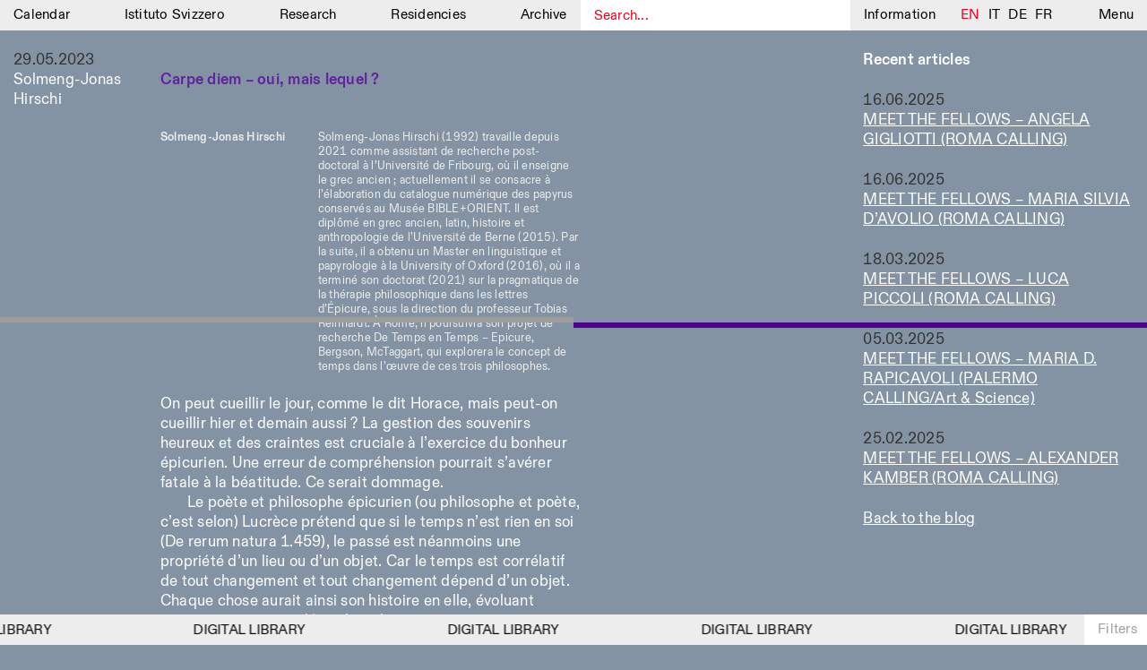

--- FILE ---
content_type: text/html; charset=UTF-8
request_url: https://www.istitutosvizzero.it/blog/carpe-diem-oui-mais-lequel/
body_size: 13298
content:
<!DOCTYPE html>
<html dir="ltr" lang="en-US"
	prefix="og: https://ogp.me/ns#"  class="no-js" data-t="21:04" data-d="2">
<head>
	<meta charset="UTF-8">
	<meta name="viewport" content="width=device-width, initial-scale=1">
	<link rel="profile" href="http://gmpg.org/xfn/11">
		<script>(function(html){html.className = html.className.replace(/\bno-js\b/,'js')})(document.documentElement);</script>
<title>Carpe diem – oui, mais lequel ? | Istituto Svizzero</title>

		<!-- All in One SEO 4.2.3.1 -->
		<meta name="robots" content="max-image-preview:large" />
		<link rel="canonical" href="https://www.istitutosvizzero.it/blog/carpe-diem-oui-mais-lequel/" />
		<meta name="generator" content="All in One SEO (AIOSEO) 4.2.3.1 " />
		<meta property="og:locale" content="en_US" />
		<meta property="og:site_name" content="Istituto Svizzero |" />
		<meta property="og:type" content="article" />
		<meta property="og:title" content="Carpe diem – oui, mais lequel ? | Istituto Svizzero" />
		<meta property="og:url" content="https://www.istitutosvizzero.it/blog/carpe-diem-oui-mais-lequel/" />
		<meta property="article:published_time" content="2023-05-29T17:30:03+00:00" />
		<meta property="article:modified_time" content="2024-02-19T08:52:09+00:00" />
		<meta name="twitter:card" content="summary" />
		<meta name="twitter:title" content="Carpe diem – oui, mais lequel ? | Istituto Svizzero" />
		<meta name="google" content="nositelinkssearchbox" />
		<script type="application/ld+json" class="aioseo-schema">
			{"@context":"https:\/\/schema.org","@graph":[{"@type":"WebSite","@id":"https:\/\/www.istitutosvizzero.it\/#website","url":"https:\/\/www.istitutosvizzero.it\/","name":"Istituto Svizzero","inLanguage":"en-US","publisher":{"@id":"https:\/\/www.istitutosvizzero.it\/#organization"}},{"@type":"Organization","@id":"https:\/\/www.istitutosvizzero.it\/#organization","name":"Istituto Svizzero","url":"https:\/\/www.istitutosvizzero.it\/"},{"@type":"BreadcrumbList","@id":"https:\/\/www.istitutosvizzero.it\/blog\/carpe-diem-oui-mais-lequel\/#breadcrumblist","itemListElement":[{"@type":"ListItem","@id":"https:\/\/www.istitutosvizzero.it\/#listItem","position":1,"item":{"@type":"WebPage","@id":"https:\/\/www.istitutosvizzero.it\/","name":"Home","url":"https:\/\/www.istitutosvizzero.it\/"},"nextItem":"https:\/\/www.istitutosvizzero.it\/blog\/carpe-diem-oui-mais-lequel\/#listItem"},{"@type":"ListItem","@id":"https:\/\/www.istitutosvizzero.it\/blog\/carpe-diem-oui-mais-lequel\/#listItem","position":2,"item":{"@type":"WebPage","@id":"https:\/\/www.istitutosvizzero.it\/blog\/carpe-diem-oui-mais-lequel\/","name":"Carpe diem \u2013 oui, mais lequel ?","url":"https:\/\/www.istitutosvizzero.it\/blog\/carpe-diem-oui-mais-lequel\/"},"previousItem":"https:\/\/www.istitutosvizzero.it\/#listItem"}]},{"@type":"Person","@id":"https:\/\/www.istitutosvizzero.it\/author\/kevin\/#author","url":"https:\/\/www.istitutosvizzero.it\/author\/kevin\/","name":"kevin"},{"@type":"WebPage","@id":"https:\/\/www.istitutosvizzero.it\/blog\/carpe-diem-oui-mais-lequel\/#webpage","url":"https:\/\/www.istitutosvizzero.it\/blog\/carpe-diem-oui-mais-lequel\/","name":"Carpe diem \u2013 oui, mais lequel ? | Istituto Svizzero","inLanguage":"en-US","isPartOf":{"@id":"https:\/\/www.istitutosvizzero.it\/#website"},"breadcrumb":{"@id":"https:\/\/www.istitutosvizzero.it\/blog\/carpe-diem-oui-mais-lequel\/#breadcrumblist"},"author":"https:\/\/www.istitutosvizzero.it\/author\/kevin\/#author","creator":"https:\/\/www.istitutosvizzero.it\/author\/kevin\/#author","datePublished":"2023-05-29T17:30:03+02:00","dateModified":"2024-02-19T08:52:09+01:00"}]}
		</script>
		<!-- All in One SEO -->

<link rel='dns-prefetch' href='//s.w.org' />
<link rel="alternate" type="application/rss+xml" title="Istituto Svizzero &raquo; Feed" href="https://www.istitutosvizzero.it/feed/" />
<link rel="alternate" type="application/rss+xml" title="Istituto Svizzero &raquo; Comments Feed" href="https://www.istitutosvizzero.it/comments/feed/" />
<style id='global-styles-inline-css' type='text/css'>
body{--wp--preset--color--black: #000000;--wp--preset--color--cyan-bluish-gray: #abb8c3;--wp--preset--color--white: #ffffff;--wp--preset--color--pale-pink: #f78da7;--wp--preset--color--vivid-red: #cf2e2e;--wp--preset--color--luminous-vivid-orange: #ff6900;--wp--preset--color--luminous-vivid-amber: #fcb900;--wp--preset--color--light-green-cyan: #7bdcb5;--wp--preset--color--vivid-green-cyan: #00d084;--wp--preset--color--pale-cyan-blue: #8ed1fc;--wp--preset--color--vivid-cyan-blue: #0693e3;--wp--preset--color--vivid-purple: #9b51e0;--wp--preset--gradient--vivid-cyan-blue-to-vivid-purple: linear-gradient(135deg,rgba(6,147,227,1) 0%,rgb(155,81,224) 100%);--wp--preset--gradient--light-green-cyan-to-vivid-green-cyan: linear-gradient(135deg,rgb(122,220,180) 0%,rgb(0,208,130) 100%);--wp--preset--gradient--luminous-vivid-amber-to-luminous-vivid-orange: linear-gradient(135deg,rgba(252,185,0,1) 0%,rgba(255,105,0,1) 100%);--wp--preset--gradient--luminous-vivid-orange-to-vivid-red: linear-gradient(135deg,rgba(255,105,0,1) 0%,rgb(207,46,46) 100%);--wp--preset--gradient--very-light-gray-to-cyan-bluish-gray: linear-gradient(135deg,rgb(238,238,238) 0%,rgb(169,184,195) 100%);--wp--preset--gradient--cool-to-warm-spectrum: linear-gradient(135deg,rgb(74,234,220) 0%,rgb(151,120,209) 20%,rgb(207,42,186) 40%,rgb(238,44,130) 60%,rgb(251,105,98) 80%,rgb(254,248,76) 100%);--wp--preset--gradient--blush-light-purple: linear-gradient(135deg,rgb(255,206,236) 0%,rgb(152,150,240) 100%);--wp--preset--gradient--blush-bordeaux: linear-gradient(135deg,rgb(254,205,165) 0%,rgb(254,45,45) 50%,rgb(107,0,62) 100%);--wp--preset--gradient--luminous-dusk: linear-gradient(135deg,rgb(255,203,112) 0%,rgb(199,81,192) 50%,rgb(65,88,208) 100%);--wp--preset--gradient--pale-ocean: linear-gradient(135deg,rgb(255,245,203) 0%,rgb(182,227,212) 50%,rgb(51,167,181) 100%);--wp--preset--gradient--electric-grass: linear-gradient(135deg,rgb(202,248,128) 0%,rgb(113,206,126) 100%);--wp--preset--gradient--midnight: linear-gradient(135deg,rgb(2,3,129) 0%,rgb(40,116,252) 100%);--wp--preset--duotone--dark-grayscale: url('#wp-duotone-dark-grayscale');--wp--preset--duotone--grayscale: url('#wp-duotone-grayscale');--wp--preset--duotone--purple-yellow: url('#wp-duotone-purple-yellow');--wp--preset--duotone--blue-red: url('#wp-duotone-blue-red');--wp--preset--duotone--midnight: url('#wp-duotone-midnight');--wp--preset--duotone--magenta-yellow: url('#wp-duotone-magenta-yellow');--wp--preset--duotone--purple-green: url('#wp-duotone-purple-green');--wp--preset--duotone--blue-orange: url('#wp-duotone-blue-orange');--wp--preset--font-size--small: 13px;--wp--preset--font-size--medium: 20px;--wp--preset--font-size--large: 36px;--wp--preset--font-size--x-large: 42px;}.has-black-color{color: var(--wp--preset--color--black) !important;}.has-cyan-bluish-gray-color{color: var(--wp--preset--color--cyan-bluish-gray) !important;}.has-white-color{color: var(--wp--preset--color--white) !important;}.has-pale-pink-color{color: var(--wp--preset--color--pale-pink) !important;}.has-vivid-red-color{color: var(--wp--preset--color--vivid-red) !important;}.has-luminous-vivid-orange-color{color: var(--wp--preset--color--luminous-vivid-orange) !important;}.has-luminous-vivid-amber-color{color: var(--wp--preset--color--luminous-vivid-amber) !important;}.has-light-green-cyan-color{color: var(--wp--preset--color--light-green-cyan) !important;}.has-vivid-green-cyan-color{color: var(--wp--preset--color--vivid-green-cyan) !important;}.has-pale-cyan-blue-color{color: var(--wp--preset--color--pale-cyan-blue) !important;}.has-vivid-cyan-blue-color{color: var(--wp--preset--color--vivid-cyan-blue) !important;}.has-vivid-purple-color{color: var(--wp--preset--color--vivid-purple) !important;}.has-black-background-color{background-color: var(--wp--preset--color--black) !important;}.has-cyan-bluish-gray-background-color{background-color: var(--wp--preset--color--cyan-bluish-gray) !important;}.has-white-background-color{background-color: var(--wp--preset--color--white) !important;}.has-pale-pink-background-color{background-color: var(--wp--preset--color--pale-pink) !important;}.has-vivid-red-background-color{background-color: var(--wp--preset--color--vivid-red) !important;}.has-luminous-vivid-orange-background-color{background-color: var(--wp--preset--color--luminous-vivid-orange) !important;}.has-luminous-vivid-amber-background-color{background-color: var(--wp--preset--color--luminous-vivid-amber) !important;}.has-light-green-cyan-background-color{background-color: var(--wp--preset--color--light-green-cyan) !important;}.has-vivid-green-cyan-background-color{background-color: var(--wp--preset--color--vivid-green-cyan) !important;}.has-pale-cyan-blue-background-color{background-color: var(--wp--preset--color--pale-cyan-blue) !important;}.has-vivid-cyan-blue-background-color{background-color: var(--wp--preset--color--vivid-cyan-blue) !important;}.has-vivid-purple-background-color{background-color: var(--wp--preset--color--vivid-purple) !important;}.has-black-border-color{border-color: var(--wp--preset--color--black) !important;}.has-cyan-bluish-gray-border-color{border-color: var(--wp--preset--color--cyan-bluish-gray) !important;}.has-white-border-color{border-color: var(--wp--preset--color--white) !important;}.has-pale-pink-border-color{border-color: var(--wp--preset--color--pale-pink) !important;}.has-vivid-red-border-color{border-color: var(--wp--preset--color--vivid-red) !important;}.has-luminous-vivid-orange-border-color{border-color: var(--wp--preset--color--luminous-vivid-orange) !important;}.has-luminous-vivid-amber-border-color{border-color: var(--wp--preset--color--luminous-vivid-amber) !important;}.has-light-green-cyan-border-color{border-color: var(--wp--preset--color--light-green-cyan) !important;}.has-vivid-green-cyan-border-color{border-color: var(--wp--preset--color--vivid-green-cyan) !important;}.has-pale-cyan-blue-border-color{border-color: var(--wp--preset--color--pale-cyan-blue) !important;}.has-vivid-cyan-blue-border-color{border-color: var(--wp--preset--color--vivid-cyan-blue) !important;}.has-vivid-purple-border-color{border-color: var(--wp--preset--color--vivid-purple) !important;}.has-vivid-cyan-blue-to-vivid-purple-gradient-background{background: var(--wp--preset--gradient--vivid-cyan-blue-to-vivid-purple) !important;}.has-light-green-cyan-to-vivid-green-cyan-gradient-background{background: var(--wp--preset--gradient--light-green-cyan-to-vivid-green-cyan) !important;}.has-luminous-vivid-amber-to-luminous-vivid-orange-gradient-background{background: var(--wp--preset--gradient--luminous-vivid-amber-to-luminous-vivid-orange) !important;}.has-luminous-vivid-orange-to-vivid-red-gradient-background{background: var(--wp--preset--gradient--luminous-vivid-orange-to-vivid-red) !important;}.has-very-light-gray-to-cyan-bluish-gray-gradient-background{background: var(--wp--preset--gradient--very-light-gray-to-cyan-bluish-gray) !important;}.has-cool-to-warm-spectrum-gradient-background{background: var(--wp--preset--gradient--cool-to-warm-spectrum) !important;}.has-blush-light-purple-gradient-background{background: var(--wp--preset--gradient--blush-light-purple) !important;}.has-blush-bordeaux-gradient-background{background: var(--wp--preset--gradient--blush-bordeaux) !important;}.has-luminous-dusk-gradient-background{background: var(--wp--preset--gradient--luminous-dusk) !important;}.has-pale-ocean-gradient-background{background: var(--wp--preset--gradient--pale-ocean) !important;}.has-electric-grass-gradient-background{background: var(--wp--preset--gradient--electric-grass) !important;}.has-midnight-gradient-background{background: var(--wp--preset--gradient--midnight) !important;}.has-small-font-size{font-size: var(--wp--preset--font-size--small) !important;}.has-medium-font-size{font-size: var(--wp--preset--font-size--medium) !important;}.has-large-font-size{font-size: var(--wp--preset--font-size--large) !important;}.has-x-large-font-size{font-size: var(--wp--preset--font-size--x-large) !important;}
</style>
<link rel='stylesheet' id='twentysixteen-style-css'  href='https://www.istitutosvizzero.it/wp-content/themes/istitutosvizzero/style.css?ver=1.24' type='text/css' media='all' />
<link rel='stylesheet' id='plyr-css-css'  href='https://www.istitutosvizzero.it/wp-content/themes/istitutosvizzero/css/plyr.css?ver=20200904' type='text/css' media='all' />
<link rel='stylesheet' id='sentimi-css-css'  href='https://www.istitutosvizzero.it/wp-content/themes/istitutosvizzero/css/sentimi.css?ver=20200904' type='text/css' media='all' />
<!--[if lt IE 10]>
<link rel='stylesheet' id='twentysixteen-ie-css'  href='https://www.istitutosvizzero.it/wp-content/themes/istitutosvizzero/css/ie.css?ver=20160816' type='text/css' media='all' />
<![endif]-->
<!--[if lt IE 9]>
<link rel='stylesheet' id='twentysixteen-ie8-css'  href='https://www.istitutosvizzero.it/wp-content/themes/istitutosvizzero/css/ie8.css?ver=20160816' type='text/css' media='all' />
<![endif]-->
<!--[if lt IE 8]>
<link rel='stylesheet' id='twentysixteen-ie7-css'  href='https://www.istitutosvizzero.it/wp-content/themes/istitutosvizzero/css/ie7.css?ver=20160816' type='text/css' media='all' />
<![endif]-->
<!--[if lt IE 9]>
<script type='text/javascript' src='https://www.istitutosvizzero.it/wp-content/themes/istitutosvizzero/js/html5.js?ver=3.7.3' id='twentysixteen-html5-js'></script>
<![endif]-->
<script type='text/javascript' src='https://www.istitutosvizzero.it/wp-includes/js/jquery/jquery.min.js?ver=3.6.0' id='jquery-core-js'></script>
<script type='text/javascript' src='https://www.istitutosvizzero.it/wp-includes/js/jquery/jquery-migrate.min.js?ver=3.3.2' id='jquery-migrate-js'></script>
<link rel="https://api.w.org/" href="https://www.istitutosvizzero.it/wp-json/" /><link rel="EditURI" type="application/rsd+xml" title="RSD" href="https://www.istitutosvizzero.it/xmlrpc.php?rsd" />
<link rel="wlwmanifest" type="application/wlwmanifest+xml" href="https://www.istitutosvizzero.it/wp-includes/wlwmanifest.xml" /> 
<meta name="generator" content="WordPress 6.0.1" />
<link rel='shortlink' href='https://www.istitutosvizzero.it/?p=27582' />
<link rel="alternate" type="application/json+oembed" href="https://www.istitutosvizzero.it/wp-json/oembed/1.0/embed?url=https%3A%2F%2Fwww.istitutosvizzero.it%2Fblog%2Fcarpe-diem-oui-mais-lequel%2F" />
<link rel="alternate" type="text/xml+oembed" href="https://www.istitutosvizzero.it/wp-json/oembed/1.0/embed?url=https%3A%2F%2Fwww.istitutosvizzero.it%2Fblog%2Fcarpe-diem-oui-mais-lequel%2F&#038;format=xml" />
<style type="text/css">
.qtranxs_flag_en {background-image: url(https://www.istitutosvizzero.it/wp-content/plugins/qtranslate-x/flags/gb.png); background-repeat: no-repeat;}
.qtranxs_flag_it {background-image: url(https://www.istitutosvizzero.it/wp-content/plugins/qtranslate-x/flags/it.png); background-repeat: no-repeat;}
.qtranxs_flag_de {background-image: url(https://www.istitutosvizzero.it/wp-content/plugins/qtranslate-x/flags/de.png); background-repeat: no-repeat;}
.qtranxs_flag_fr {background-image: url(https://www.istitutosvizzero.it/wp-content/plugins/qtranslate-x/flags/fr.png); background-repeat: no-repeat;}
</style>
<link hreflang="en" href="https://www.istitutosvizzero.it/en/blog/carpe-diem-oui-mais-lequel/" rel="alternate" />
<link hreflang="it" href="https://www.istitutosvizzero.it/it/blog/carpe-diem-oui-mais-lequel/" rel="alternate" />
<link hreflang="de" href="https://www.istitutosvizzero.it/de/blog/carpe-diem-oui-mais-lequel/" rel="alternate" />
<link hreflang="fr" href="https://www.istitutosvizzero.it/fr/blog/carpe-diem-oui-mais-lequel/" rel="alternate" />
<link hreflang="x-default" href="https://www.istitutosvizzero.it/blog/carpe-diem-oui-mais-lequel/" rel="alternate" />
<meta name="generator" content="qTranslate-X 3.4.6.8" />
<script type="text/javascript">var ajaxurl = "https://www.istitutosvizzero.it/wp-admin/admin-ajax.php";</script>	<link rel="apple-touch-icon" sizes="57x57" href="/apple-icon-57x57.png">
	<link rel="apple-touch-icon" sizes="60x60" href="/apple-icon-60x60.png">
	<link rel="apple-touch-icon" sizes="72x72" href="/apple-icon-72x72.png">
	<link rel="apple-touch-icon" sizes="76x76" href="/apple-icon-76x76.png">
	<link rel="apple-touch-icon" sizes="114x114" href="/apple-icon-114x114.png">
	<link rel="apple-touch-icon" sizes="120x120" href="/apple-icon-120x120.png">
	<link rel="apple-touch-icon" sizes="144x144" href="/apple-icon-144x144.png">
	<link rel="apple-touch-icon" sizes="152x152" href="/apple-icon-152x152.png">
	<link rel="apple-touch-icon" sizes="180x180" href="/apple-icon-180x180.png">
	<link rel="icon" type="image/png" sizes="192x192"  href="/android-icon-192x192.png">
	<link rel="icon" type="image/png" sizes="32x32" href="/favicon-32x32.png">
	<link rel="icon" type="image/png" sizes="96x96" href="/favicon-96x96.png">
	<link rel="icon" type="image/png" sizes="16x16" href="/favicon-16x16.png">
	<link rel="manifest" href="/manifest.json">
	<meta name="msapplication-TileColor" content="#ffffff">
	<meta name="msapplication-TileImage" content="/ms-icon-144x144.png">
	<meta name="theme-color" content="#ffffff">
	<script src="https://code.jquery.com/jquery-3.4.1.min.js"></script>
	<script src="https://code.jquery.com/ui/1.12.1/jquery-ui.js"></script>
	<link rel="stylesheet" href="//code.jquery.com/ui/1.12.1/themes/base/jquery-ui.css">
	<script src="https://www.istitutosvizzero.it/wp-content/themes/istitutosvizzero/js/touch.js"></script>
	<script src="https://www.istitutosvizzero.it/wp-content/themes/istitutosvizzero/js/text-scaler.js?ver=1"></script>
	<script src="https://www.istitutosvizzero.it/wp-content/themes/istitutosvizzero/js/slick.js"></script>
	<script src="https://www.istitutosvizzero.it/wp-content/themes/istitutosvizzero/js/marquee.js"></script>
	<link rel="stylesheet" href="https://www.istitutosvizzero.it/wp-content/themes/istitutosvizzero/css/slick.css" type="text/css" media="all">
	<script async src="https://www.googletagmanager.com/gtag/js?id=UA-118899314-1"></script>
	<script>
	  window.dataLayer = window.dataLayer || [];
	  function gtag(){dataLayer.push(arguments);}
	  gtag('js', new Date());

	  gtag('config', 'UA-118899314-1');
	</script>
	  <style>.aprtura.chiusura {
    color: red;
}
</style>
	  </head>
			<body class="blog-template-default single single-blog postid-27582 group-blog no-sidebar">
<div id="page" class="site ">
	<div class="site-inner">
		<header id="masthead" class="site-header" role="banner">
			<div id="menu" class="nomobile">
				<div class="menu-mainmenu-container"><ul id="menu-mainmenu" class="menu"><li id="menu-item-64" class="menu-item menu-item-type-custom menu-item-object-custom menu-item-64"><a href="https://www.istitutosvizzero.it/?nocampaign=true">Calendar</a></li>
<li id="menu-item-27" class="menu-item menu-item-type-post_type menu-item-object-page menu-item-27"><a href="https://www.istitutosvizzero.it/istituto-svizzero/">Istituto Svizzero</a></li>
<li id="menu-item-3825" class="menu-item menu-item-type-post_type menu-item-object-page menu-item-3825"><a href="https://www.istitutosvizzero.it/ricerca/">Research</a></li>
<li id="menu-item-25" class="menu-item menu-item-type-post_type menu-item-object-page menu-item-25"><a href="https://www.istitutosvizzero.it/residenze/">Residencies</a></li>
<li id="menu-item-13455" class="menu-item menu-item-type-post_type menu-item-object-page menu-item-13455"><a href="https://www.istitutosvizzero.it/archivio/">Archive</a></li>
</ul></div>				<div id="search"><input type="text" placeholder="Search..."></div>
				<div class="informazioni">Information</div>
				<div id="language">
					
<ul class="language-chooser language-chooser-text qtranxs_language_chooser" id="qtranslate-chooser">
<li class="lang-en active"><a href="https://www.istitutosvizzero.it/en/blog/carpe-diem-oui-mais-lequel/" hreflang="en" title="EN (en)" class="qtranxs_text qtranxs_text_en"><span>EN</span></a></li>
<li class="lang-it"><a href="https://www.istitutosvizzero.it/it/blog/carpe-diem-oui-mais-lequel/" hreflang="it" title="IT (it)" class="qtranxs_text qtranxs_text_it"><span>IT</span></a></li>
<li class="lang-de"><a href="https://www.istitutosvizzero.it/de/blog/carpe-diem-oui-mais-lequel/" hreflang="de" title="DE (de)" class="qtranxs_text qtranxs_text_de"><span>DE</span></a></li>
<li class="lang-fr"><a href="https://www.istitutosvizzero.it/fr/blog/carpe-diem-oui-mais-lequel/" hreflang="fr" title="FR (fr)" class="qtranxs_text qtranxs_text_fr"><span>FR</span></a></li>
</ul><div class="qtranxs_widget_end"></div>
				</div>
				<div class="menu-s">Menu</div>
			</div>
			<div class="mob menu-mob">
				<div class="inenr-m-m">
					<div class="s-m cercamob">
<svg version="1.1" id="Livello_1" xmlns="http://www.w3.org/2000/svg" xmlns:xlink="http://www.w3.org/1999/xlink" x="0px" y="0px"
	 width="10.542px" height="12.167px" viewBox="0 0 10.542 12.167" enable-background="new 0 0 10.542 12.167" xml:space="preserve">
<path fill="none" stroke="#010202" d="M4.693,8.891c2.312,0,4.193-1.883,4.193-4.195S7.005,0.5,4.693,0.5
	C2.381,0.5,0.5,2.383,0.5,4.695S2.381,8.891,4.693,8.891z"/>
<line fill="none" stroke="#010202" stroke-width="1.75" x1="9.65" y1="11.445" x2="7.031" y2="8.312"/>
</svg>
</div>
					<div class="s-m informazioni">Info</div>
					<div class="s-m"><a href="https://www.istitutosvizzero.it">Calendar</a></div>
					<div class="filtro-menu"><div class="inner-filtro-menu">Filters</div></div>
					<div class="menu-s"><div class="inner-m-s">
					<div class="burger burger1"></div>
					<div class="burger burger2"></div>
					<div class="burger burger3"></div>
					</div></div>
				</div>
			</div>
		</header>
		<div id="secondary-menu">
			<div id="left-s-m">
				<div id="inner-left-s-m">
					<div class="header-o"><div class="o-t">Menu</div><div class="close">Close</div><div class="clear"></div></div>
					<div id="mobile-lingua"><div class="label-lingua">Lingua</div><div class="mobile-lingue">
<ul class="language-chooser language-chooser-text qtranxs_language_chooser" id="qtranslate-chooser">
<li class="lang-en active"><a href="https://www.istitutosvizzero.it/en/blog/carpe-diem-oui-mais-lequel/" hreflang="en" title="EN (en)" class="qtranxs_text qtranxs_text_en"><span>EN</span></a></li>
<li class="lang-it"><a href="https://www.istitutosvizzero.it/it/blog/carpe-diem-oui-mais-lequel/" hreflang="it" title="IT (it)" class="qtranxs_text qtranxs_text_it"><span>IT</span></a></li>
<li class="lang-de"><a href="https://www.istitutosvizzero.it/de/blog/carpe-diem-oui-mais-lequel/" hreflang="de" title="DE (de)" class="qtranxs_text qtranxs_text_de"><span>DE</span></a></li>
<li class="lang-fr"><a href="https://www.istitutosvizzero.it/fr/blog/carpe-diem-oui-mais-lequel/" hreflang="fr" title="FR (fr)" class="qtranxs_text qtranxs_text_fr"><span>FR</span></a></li>
</ul><div class="qtranxs_widget_end"></div>
</div><div class="clear"></div></div>
					<div class="menu-mainmenu-container"><ul id="menu-mainmenu-1" class="menu"><li class="menu-item menu-item-type-custom menu-item-object-custom menu-item-64"><a href="https://www.istitutosvizzero.it/?nocampaign=true">Calendar</a></li>
<li class="menu-item menu-item-type-post_type menu-item-object-page menu-item-27"><a href="https://www.istitutosvizzero.it/istituto-svizzero/">Istituto Svizzero</a></li>
<li class="menu-item menu-item-type-post_type menu-item-object-page menu-item-3825"><a href="https://www.istitutosvizzero.it/ricerca/">Research</a></li>
<li class="menu-item menu-item-type-post_type menu-item-object-page menu-item-25"><a href="https://www.istitutosvizzero.it/residenze/">Residencies</a></li>
<li class="menu-item menu-item-type-post_type menu-item-object-page menu-item-13455"><a href="https://www.istitutosvizzero.it/archivio/">Archive</a></li>
</ul></div>					<div class="menu-secondmenu-container"><ul id="menu-secondmenu" class="menu"><li id="menu-item-28501" class="menu-item menu-item-type-post_type menu-item-object-page menu-item-28501"><a href="https://www.istitutosvizzero.it/blog/">Blog</a></li>
<li id="menu-item-31" class="menu-item menu-item-type-post_type menu-item-object-page menu-item-31"><a href="https://www.istitutosvizzero.it/organizzazione/">Organisation</a></li>
<li id="menu-item-108" class="menu-item menu-item-type-post_type menu-item-object-page menu-item-108"><a href="https://www.istitutosvizzero.it/biblioteca/">Library</a></li>
<li id="menu-item-35705" class="menu-item menu-item-type-post_type menu-item-object-page menu-item-35705"><a href="https://www.istitutosvizzero.it/jobs/">Jobs</a></li>
<li id="menu-item-595" class="menu-item menu-item-type-post_type menu-item-object-page menu-item-595"><a href="https://www.istitutosvizzero.it/altre-attivita/">Other Activities</a></li>
</ul></div>					<div class="newsletter-s-m">
						<p>NEWSLETTER<br />
Signup to our newsletter to receive updates about our events</p>
						<div class="set-email">
							
							<form class="js-cm-form" id="subForm" action="https://www.createsend.com/t/subscribeerror?description=" method="post" data-id="5B5E7037DA78A748374AD499497E309E80967FC3D016B3147F46BC6D5158F636558ED6CFAD8717E540764D427B90F5A3495639F665B57F36C5609A7D3E0A1877"><div><div><input autocomplete="Email" placeholder="Email" aria-label="Email" class="js-cm-email-input qa-input-email" id="fieldEmail" maxlength="200" name="cm-ukqjhh-ukqjhh" required="" type="email"></div></div><input type="submit" class="confirm" value="Confirm" /></form><script type="text/javascript" src="https://js.createsend1.com/javascript/copypastesubscribeformlogic.js"></script>
							
							<!-- <form action="https://qwentes.createsend.com/t/r/s/ukqjhh/" method="post" id="subForm">
								<div>
							        <input id="fieldEmail" placeholder="Email" class="js-cm-email-input" name="cm-ukqjhh-ukqjhh" type="email" required />
									<input type="submit" class="confirm" value="Confirm" />
								</div>
							</form>
								<script type="text/javascript">
								    jQuery(function ($) {
								        $('#subForm').submit(function (e) {
								            e.preventDefault();
								            $.getJSON(
								            this.action + "?callback=?",
								            $(this).serialize(),
								            function (data) {
																console.log(data);
								                if (data.Status === 400) {
								                  //  alert("Error: " + data.Message);
								                } else { // 200
								                  //  alert("Success: " + data.Message);
								                }
								            });
								        });
								    });
								</script> -->
						</div>
					</div>
					<div class="socials-s-m"><a target="_blank" href="https://www.facebook.com/IstitutoSvizzero/">Facebook</a><a target="_blank" href="https://www.instagram.com/istitutosvizzero/">Instagram</a><a target="_blank" href="https://www.linkedin.com/company/istituto-svizzero-di-roma/">Linkedin</a><a target="_blank" href="https://vimeo.com/user8686576">Vimeo</a><a class="privacy-policy" href="https://www.istitutosvizzero.it/privacy-policy/">Privacy Policy</a></div>
				</div>
			</div>
			<div id="right-s-m">
				<div id="inner-r-s-m">
					<div class="header-o"><div class="o-t">What are you looking for?</div><div class="close">Close</div><div class="clear"></div></div>
					<input class="search-full" type="text" placeholder="Search here...">
					<div class="search-input-c">
					
					</div>
				</div>
			</div>
		</div>
		<div id="content" class="site-content">
		<div class="linee ">	
			<div class="line1"></div>
			<div class="line2"></div>
		</div>
		<div class="overlay" id="informations">
			<div class="overlay-inner">
				<div class="header-o"><div class="o-t">Information</div><div class="close">Close</div><div class="clear"></div></div>
				<div class="ovrlay-container">
																										<div class="block-testo">
									<div class="sx-testo"></div>
									<div class="dx-testo">
																				</div>
									<div class="clear"></div>
								</div>
																												<div class="block-testo">
									<div class="sx-testo"><p>ISTITUTO SVIZZERO<br />
ROME</p>
</div>
									<div class="dx-testo">
																				<p>Villa Maraini<br />
Via Ludovisi 48<br />
00187 Roma<br />
+39 06 420 421<br />
<a href="mailto:roma@istitutosvizzero.it">roma@istitutosvizzero.it</a></p>
<p class="p1"><span class="s1">By public transportation: Istituto Svizzero is located near the metro A stop Barberini</span></p>
</div>
									<div class="clear"></div>
								</div>
																												<div class="block-testo">
									<div class="sx-testo"><p>FRONT DESK HOURS:<br />
MON-FRI</p>
</div>
									<div class="dx-testo">
																				<p>&nbsp;</p>
<p>09:00AM–01:30PM, 02:30PM–06:00PM</p>
</div>
									<div class="clear"></div>
								</div>
																												<div class="block-testo">
									<div class="sx-testo"><p>EXHIBITION HOURS:</p>
</div>
									<div class="dx-testo">
																				<p><em>how we always survived<br />
</em>Wednesday/Friday: 14:30-18:30<br />
Thursday: 14:30-20:00<br />
Saturday/Sunday: 11:00-18:30<em><br />
</em></p>
</div>
									<div class="clear"></div>
								</div>
																												<div class="block-testo">
									<div class="sx-testo"><p>GUIDED TOURS:</p>
<p>&nbsp;</p>
</div>
									<div class="dx-testo">
																				<p>By appointment only (Italian, English)<br />
Cost: 10€ per person<br />
For bookings: <a href="mailto:visite@istitutosvizzero.it">visite@istitutosvizzero.it</a></p>
</div>
									<div class="clear"></div>
								</div>
																												<div class="block-testo">
									<div class="sx-testo"></div>
									<div class="dx-testo">
																				</div>
									<div class="clear"></div>
								</div>
																												<div class="block-testo">
									<div class="sx-testo"></div>
									<div class="dx-testo">
																				</div>
									<div class="clear"></div>
								</div>
																												<div class="map"><iframe src="https://www.google.com/maps/embed?pb=!1m18!1m12!1m3!1d2969.3728365176407!2d12.485422715474453!3d41.90634317921981!2m3!1f0!2f0!3f0!3m2!1i1024!2i768!4f13.1!3m3!1m2!1s0x132f61aa6e43dc4f%3A0x7c007fcf982bbea1!2sIstituto+Svizzero+di+Roma!5e0!3m2!1sen!2sit!4v1499700609567" frameborder="0" style="border:0" allowfullscreen></iframe></div>
																												<div class="block-testo">
									<div class="sx-testo"><p>ISTITUTO SVIZZERO<br />
MILAN</p>
</div>
									<div class="dx-testo">
																				<p>Sede di Milano<br />
Via Vecchio Politecnico 3<br />
20121 Milan<br />
+39 02 76 01 61 18<br />
<a href="mailto:milano@istitutosvizzero.it">milano@istitutosvizzero.it</a></p>
</div>
									<div class="clear"></div>
								</div>
																												<div class="block-testo">
									<div class="sx-testo"></div>
									<div class="dx-testo">
																				<p><em> </em></p>
</div>
									<div class="clear"></div>
								</div>
																												<div class="map"><iframe src="https://www.google.com/maps/embed?pb=!1m18!1m12!1m3!1d2797.872881287346!2d9.194393015588314!3d45.472364579101!2m3!1f0!2f0!3f0!3m2!1i1024!2i768!4f13.1!3m3!1m2!1s0x4786c6b73b11fc01%3A0x25fc3265c27a67b0!2sIstituto+Svizzero+di+Roma!5e0!3m2!1sen!2sit!4v1499700635759"  frameborder="0" style="border:0" allowfullscreen></iframe></div>
																							<!--  -->
					<div class="designed"><a target="_blank" href="http://dallasdallas.xyz/">Designed by Dallas</a></div>
				</div>
			</div>
		</div>
		
		<div class="overlay" id="filtri">
			<div class="overlay-inner">
				<div class="header-o"><div class="o-t">Filters</div><div class="close">Close</div><div class="clear"></div></div>
				<div class="ovrlay-container">
					<div class="single-b-f areaapp">
						<div class="header-filtri"><div class="left-block-f">Area</div><div class="right-block-f">Reset</div></div>
						<div class="filtr">
							<div class="filtro">Art</div>
							<div class="filtro">Residencies</div>
							<div class="filtro">Science</div>
						</div>
					</div>
					<div class="single-b-f luogo">
						<div class="header-filtri"><div class="left-block-f">Location</div><div class="right-block-f">Reset</div></div>
						<div class="filtr">
							<div class="filtro">Rome</div>
							<div class="filtro">All</div>
							<div class="filtro">Milan</div>
						</div>
					</div>
					<div class="single-b-f cat">
						<div class="header-filtri"><div class="left-block-f">Category</div><div class="right-block-f">Reset</div></div>
						<div class="filtr">
														<div class="filtro full">All Categories</div>
															<div data-id="1" data-cat="625" class="filtro">Anthropology</div>
															<div data-id="0" data-cat="26" class="filtro">Archaeology</div>
															<div data-id="1" data-cat="23" class="filtro">Architecture</div>
															<div data-id="0" data-cat="31" class="filtro">Art</div>
															<div data-id="1" data-cat="616" class="filtro">Astrophysics</div>
															<div data-id="0" data-cat="1" class="filtro">Book launch</div>
															<div data-id="1" data-cat="718" class="filtro" style="display:none;">Book presentation</div>
															<div data-id="0" data-cat="578" class="filtro" style="display:none;">Books</div>
															<div data-id="1" data-cat="75" class="filtro" style="display:none;">Bookshop</div>
															<div data-id="0" data-cat="4" class="filtro" style="display:none;">Lecture series</div>
															<div data-id="1" data-cat="14" class="filtro" style="display:none;">Cinema</div>
															<div data-id="0" data-cat="7" class="filtro" style="display:none;">Concert</div>
															<div data-id="1" data-cat="6" class="filtro" style="display:none;">Conference</div>
															<div data-id="0" data-cat="726" class="filtro" style="display:none;">Conversazione</div>
															<div data-id="1" data-cat="639" class="filtro" style="display:none;">Critical Theory</div>
															<div data-id="0" data-cat="30" class="filtro" style="display:none;">Dance</div>
															<div data-id="1" data-cat="28" class="filtro" style="display:none;">Design</div>
															<div data-id="0" data-cat="521" class="filtro" style="display:none;">Digital Humanities</div>
															<div data-id="1" data-cat="730" class="filtro" style="display:none;">Dispute</div>
															<div data-id="0" data-cat="8" class="filtro" style="display:none;">Event</div>
															<div data-id="1" data-cat="34" class="filtro" style="display:none;">Fair</div>
															<div data-id="0" data-cat="131" class="filtro" style="display:none;">Fashion</div>
															<div data-id="1" data-cat="130" class="filtro" style="display:none;">Film</div>
															<div data-id="0" data-cat="25" class="filtro" style="display:none;">Philosophy</div>
															<div data-id="1" data-cat="722" class="filtro" style="display:none;">Graphic design</div>
															<div data-id="0" data-cat="11" class="filtro" style="display:none;">Installation</div>
															<div data-id="1" data-cat="723" class="filtro" style="display:none;">Keynote</div>
															<div data-id="0" data-cat="27" class="filtro" style="display:none;">Literature</div>
															<div data-id="1" data-cat="630" class="filtro" style="display:none;">Migration Studies</div>
															<div data-id="0" data-cat="19" class="filtro" style="display:none;">Exhibition</div>
															<div data-id="1" data-cat="5" class="filtro" style="display:none;">Group exhibition</div>
															<div data-id="0" data-cat="10" class="filtro" style="display:none;">Solo exhibition</div>
															<div data-id="1" data-cat="64" class="filtro" style="display:none;">Music</div>
															<div data-id="0" data-cat="725" class="filtro" style="display:none;">Open Studio</div>
															<div data-id="1" data-cat="728" class="filtro" style="display:none;">Panel discussion</div>
															<div data-id="0" data-cat="12" class="filtro" style="display:none;">Performance</div>
															<div data-id="1" data-cat="384" class="filtro" style="display:none;">Performing arts</div>
															<div data-id="0" data-cat="603" class="filtro" style="display:none;">Philology</div>
															<div data-id="1" data-cat="46" class="filtro" style="display:none;">Photography</div>
															<div data-id="0" data-cat="116" class="filtro" style="display:none;">Poetry</div>
															<div data-id="1" data-cat="194" class="filtro" style="display:none;">Politics</div>
															<div data-id="0" data-cat="33" class="filtro" style="display:none;">Presentation</div>
															<div data-id="1" data-cat="21" class="filtro" style="display:none;">Screening</div>
															<div data-id="0" data-cat="724" class="filtro" style="display:none;">Publishing</div>
															<div data-id="1" data-cat="367" class="filtro" style="display:none;">Reading</div>
															<div data-id="0" data-cat="15" class="filtro" style="display:none;">Residencies</div>
															<div data-id="1" data-cat="22" class="filtro" style="display:none;">Roundtable</div>
															<div data-id="0" data-cat="32" class="filtro" style="display:none;">Science</div>
															<div data-id="1" data-cat="717" class="filtro" style="display:none;">Screening</div>
															<div data-id="0" data-cat="20" class="filtro" style="display:none;">Symposium</div>
															<div data-id="1" data-cat="629" class="filtro" style="display:none;">Social Anthropology</div>
															<div data-id="0" data-cat="191" class="filtro" style="display:none;">Sound</div>
															<div data-id="1" data-cat="24" class="filtro" style="display:none;">History</div>
															<div data-id="0" data-cat="719" class="filtro" style="display:none;">Storia dell'arte</div>
															<div data-id="1" data-cat="18" class="filtro" style="display:none;">Summer Schools</div>
															<div data-id="0" data-cat="13" class="filtro" style="display:none;">Talk</div>
															<div data-id="1" data-cat="720" class="filtro" style="display:none;">Tasting session</div>
															<div data-id="0" data-cat="729" class="filtro" style="display:none;">Tasting session</div>
															<div data-id="1" data-cat="29" class="filtro" style="display:none;">Theatre</div>
															<div data-id="0" data-cat="210" class="filtro" style="display:none;">Video</div>
															<div data-id="1" data-cat="17" class="filtro" style="display:none;">Workshop</div>
														<div class="filtro full showall">More Options...</div>
						</div>
					</div>
					<div id="slider-bar">
						<p>Length (days)</p>
						<span class="num">1</span><div id="slider"></div><span class="num">365</span>
					</div>
					<div class="num-slide">> 1</div>
					
				</div>
			</div>
			<div class="filter-all">
				<div class="reset-all">Reset All</div>
				<div class="conferma">Confirm</div>
				<div class="clear"></div>
			</div>
		</div>
		<div id="primary" class="content-area single-blog-c">
	<main id="main" class="site-main" role="main">
		<link rel="stylesheet" href="https://www.istitutosvizzero.it/wp-content/themes/istitutosvizzero/css/blog.css?ver=1.1" type="text/css" media="all">
			<div class="blog-container relative">
				<div class="section-blog">
											<div class="articolo-di-blog">
							<div class="grid-col-blog mb-23">
								<div class="left-blog">
									<div class="dark">29.05.2023</div>
									<div class="author-blog">Solmeng-Jonas Hirschi</div>
								</div>
								<div class="right-blog no-br-mobile">
									<br/>
									<div class="title-blog purple"><strong>Carpe diem – oui, mais lequel ?</strong></div>
								</div>
							</div>
																								<div class="grid-col-blog mb-23">
										<div class="left-blog">
										</div>
										<div class="right-blog">
											<div class="small-font caption-blog dark-gray">
												<div class="left-caption">
													<strong>Solmeng-Jonas Hirschi</strong>
												</div>
												<div class="right-caption">
													<p>Solmeng-Jonas Hirschi (1992) travaille depuis 2021 comme assistant de recherche post-doctoral à l’Université de Fribourg, où il enseigne le grec ancien ; actuellement il se consacre à l’élaboration du catalogue numérique des papyrus conservés au Musée BIBLE+ORIENT. Il est diplômé en grec ancien, latin, histoire et anthropologie de l’Université de Berne (2015). Par la suite, il a obtenu un Master en linguistique et papyrologie à la University of Oxford (2016), où il a terminé son doctorat (2021) sur la pragmatique de la thérapie philosophique dans les lettres d’Épicure, sous la direction du professeur Tobias Reinhardt. À Rome, il poursuivra son projet de recherche De Temps en Temps – Epicure, Bergson, McTaggart, qui explorera le concept de temps dans l’œuvre de ces trois philosophes.</p>
												</div>
											</div>
										</div>
									</div>
																																<div class="grid-col-blog mb-23">
										<div class="left-blog">
										</div>
										<div class="right-blog">
											<p>On peut cueillir le jour, comme le dit Horace, mais peut-on cueillir hier et demain aussi ? La gestion des souvenirs heureux et des craintes est cruciale à l’exercice du bonheur épicurien. Une erreur de compréhension pourrait s’avérer fatale à la béatitude. Ce serait dommage.</p>
<p>Le poète et philosophe épicurien (ou philosophe et poète, c’est selon) Lucrèce prétend que si le temps n’est rien en soi (De rerum natura 1.459), le passé est néanmoins une propriété d’un lieu ou d’un objet. Car le temps est corrélatif de tout changement et tout changement dépend d’un objet. Chaque chose aurait ainsi son histoire en elle, évoluant conjointement et se dégradant doucement.</p>
<p>La conceptualisation d’un temps abstrait à partir de cela est une affaire très délicate. Le « temps » ne dépend alors plus seulement de l’objet changeant ou du phénomène se produisant, mais aussi de son observation. Le rapport empirique au temps doit toujours rester au centre de sa conceptualisation. Une confiance aussi solide dans la validité de l’expérience pour une chose aussi abstraite est remarquable dans l’antiquité. Mais cela crée à bien des égards plus de problèmes que cela n’en résout : peut-on alors jamais vraiment parler d’autre chose que de nos ressentis ?</p>
<p>Epicure nous met devant un dilemme qu’on retrouve sous d’autres formes chez les philosophes H. Bergson et J. McTaggart, quelques 2000 ans après Lucrèce. Temps-évolution objectif ou temps-durée subjectif, causal ou perçu, changement ou concept, le chemin de crête entres les différents temps est malaisé. Les phrases à moitié finies sur des papyrus carbonisés par l’éruption du Vésuve ou sur des parchemins abîmés du Vatican ne nous aident pas franchement à comprendre les épicuriens. Ces sources éparses, fragmentaires et souvent lacunaires forcent la spéculation à chaque coin de lignes. C’est un risque et une opportunité. C’est la sève de la passion philologique.</p>
										</div>
									</div>
																																<div class="grid-col-blog mb-23">
										<div class="left-blog hidden-mobile">
											<div class="small-font dark-gray">
												<p>Vue plongeante sur l’hermès bicéphale en marbre représentant Epicure et son disciple Métrodore, retrouvé au Portico di Santa Maria Maggiore et exposé dans la ‘Salle des Philosophes’ des Musées Capitolins de Rome (inv. MC 576 ; copie romaine d’un original grec ; 2e siècle de notre ère).</p>
											</div>
										</div>
										<div class="right-blog">
																						<div class="img-blog">
												<img class="horizontal" style="aspect-ratio:1378 / 884;" src="https://www.istitutosvizzero.it/wp-content/uploads/2023/10/Bicephale.jpg">
											</div>
																						<div class="hidden-desktop small-font dark-gray caption-image-d">
												<p>Vue plongeante sur l’hermès bicéphale en marbre représentant Epicure et son disciple Métrodore, retrouvé au Portico di Santa Maria Maggiore et exposé dans la ‘Salle des Philosophes’ des Musées Capitolins de Rome (inv. MC 576 ; copie romaine d’un original grec ; 2e siècle de notre ère).</p>
											</div>
																					</div>
									</div>
																																<div class="grid-col-blog mb-23">
										<div class="left-blog">
										</div>
										<div class="right-blog">
											<p>Ma recherche sur le temps épicurien avance une nouvelle lecture des textes qui dynamise le dualisme entre temps absolu (celui de la course effrénée des atomes) et temps de l’expérience (entre deux pauses-café). En creux, c’est la portée ontologique des concepts chez Epicure dont il est question. Car dire ce que l’on sait ne revient pas forcément à dire ce qui est. Faire le premier est déjà complexe, tenter le second est audacieux. Mais je crois Epicure ambitieux.</p>
<hr />
<p><em>Rome antique sans romantique</em><br />
J’ai commencé ma résidence de 5 mois ici à Rome à la mi-février. Personnellement plutôt porté sur la théorie et les textes, la ville m’a rapidement rappelé à la réalité. L’expérience sensorielle constante de productions antiques interroge : comment les voir (ou les ignorer) ? Les lire ou les écrire ? On peut en tout cas difficilement en faire l’économie, si tant est même qu’on le veuille. A Rome, ma réflexion sur le temps est devenue inévitablement plus empirique. Cela peut paraître paradoxal mais cette surcharge de passé visible recalibre mon rapport à celui-ci vers plus de sobriété. Elle me permet de prendre du recul. A l’usage (ou à l’usure), « l’antiquité », ce prêt-à-penser commode dont on se croit, se veut ou même se crée si facilement héritiers, se révèle moins exemplaire, moins grave et plus commune. Relativisée. Dédramatisée. Il devient alors plus aisé de chercher et partager ses connaissances sans qu’à son insu on en ait fait les proxys de ses propres valeurs. On perd peut-être en grandiloquence, mais on gagne largement en honnêteté intellectuelle.</p>
<p>Ces réflexions sur la présence et l’utilisation de l’antiquité m’ont conduit à <a href="https://www.istitutosvizzero.it/fr/performance/dropping-the-canons/" target="_blank" rel="noopener">organiser une table ronde (ce 31 mai) avec l’artiste en résidence Sophie Jung</a>. Le thème en est les canons littéraires et esthétiques, domaine où l’antiquité a longtemps joué un rôle écrasant tant sur la recherche que sur la créativité. Mais mon questionnement du rapport à l’antiquité m’a aussi amené à travailler avec l’artiste en résidence Grégory Sugnaux dans la réalisation d’une sculpture hybride combinant la typologie du pilier hermaïque antique avec un objet de consommation actuel.</p>
										</div>
									</div>
																																<div class="grid-col-blog mb-23">
										<div class="left-blog hidden-mobile">
											<div class="small-font dark-gray">
												<p>Dispenser, sculpture de G. Sugnaux et S.-J. Hirschi, plan dessiné par G. Azzariti.</p>
											</div>
										</div>
										<div class="right-blog">
																						<div class="img-blog">
												<img class="horizontal" style="aspect-ratio:1381 / 977;" src="https://www.istitutosvizzero.it/wp-content/uploads/2023/10/Dispenser.jpg">
											</div>
																						<div class="hidden-desktop small-font dark-gray caption-image-d">
												<p>Dispenser, sculpture de G. Sugnaux et S.-J. Hirschi, plan dessiné par G. Azzariti.</p>
											</div>
																					</div>
									</div>
																																<div class="grid-col-blog mb-23">
										<div class="left-blog">
										</div>
										<div class="right-blog">
											<p>Ces collaborations mobilisant des compétences variées font se téléscoper les temporalités et les références. Les savoirs deviennent une matière à travailler. Ils se désacralisent, les formes se déforment, les possibles s’étendent.</p>
<hr />
<p><em>Les clepsydres molles</em><br />
Il n’est pas certain qu’Epicure ait réellement défendu l’existence d’un temps absolu, même s’il semble parfois jouer avec l’idée. En arrivant, je partais du principe qu’il allait falloir trancher, me décider face au dualisme. Mais la relecture des manuscrits et le goût du mille-feuille archéologique romain (plutôt que le camembert) remettent les idées en place. Le temps est plus mou qu’on veut bien le croire. Tout comme l’antiquité, il est peut-être avant tout ce qu’on en fait.</p>
<p>Les strates historiques de Rome affleurant ci et là accompagnent quotidiennement ma réflexion sur le temps d’une part et sur les enjeux et défis de ma discipline d’autre part. Se confronter aussi intensément aux fragments et reliefs du passé courbe la pensée. On revient sur ses évidences, on les actualise, on prend mieux conscience de son interprétation.</p>
										</div>
									</div>
																																<div class="grid-col-blog mb-23">
										<div class="left-blog hidden-mobile">
											<div class="small-font dark-gray">
												<p>Sauver le temps et le camembert de Dalí, image générée à l’aide de DALL-E.</p>
											</div>
										</div>
										<div class="right-blog">
																						<div class="img-blog">
												<img class="horizontal" style="aspect-ratio:894 / 802;" src="https://www.istitutosvizzero.it/wp-content/uploads/2023/10/clock.png">
											</div>
																						<div class="hidden-desktop small-font dark-gray caption-image-d">
												<p>Sauver le temps et le camembert de Dalí, image générée à l’aide de DALL-E.</p>
											</div>
																					</div>
									</div>
																						</div>
				</div>
				<div class="articoli-recenti">
					<div class="inner-articoli-recenti">
					<div class="mb-23"><strong>Recent articles</strong></div>
											<div class="articolo-recente mb-23">
							<div class="dark">16.06.2025</div>
							<div class="title-blog"><a href="https://www.istitutosvizzero.it/blog/meet-the-fellows-angela-gigliotti-roma-calling/">MEET THE FELLOWS &#8211; ANGELA GIGLIOTTI (ROMA CALLING)</a></div>
							<div class="author-blog"></div>
						</div>
											<div class="articolo-recente mb-23">
							<div class="dark">16.06.2025</div>
							<div class="title-blog"><a href="https://www.istitutosvizzero.it/blog/meet-the-fellows-maria-silvia-davolio-roma-calling/">MEET THE FELLOWS &#8211; MARIA SILVIA D&#8217;AVOLIO (ROMA CALLING)</a></div>
							<div class="author-blog"></div>
						</div>
											<div class="articolo-recente mb-23">
							<div class="dark">18.03.2025</div>
							<div class="title-blog"><a href="https://www.istitutosvizzero.it/blog/meet-the-fellows-luca-piccoli-roma-calling/">MEET THE FELLOWS &#8211; LUCA PICCOLI (ROMA CALLING)</a></div>
							<div class="author-blog"></div>
						</div>
											<div class="articolo-recente mb-23">
							<div class="dark">05.03.2025</div>
							<div class="title-blog"><a href="https://www.istitutosvizzero.it/blog/meet-the-fellows-maria-d-rapicavoli-palermo-calling-art-science/">MEET THE FELLOWS &#8211; MARIA D. RAPICAVOLI (PALERMO CALLING/Art &#038; Science)</a></div>
							<div class="author-blog"></div>
						</div>
											<div class="articolo-recente mb-23">
							<div class="dark">25.02.2025</div>
							<div class="title-blog"><a href="https://www.istitutosvizzero.it/blog/meet-the-fellows-alexander-kamber-roma-calling/">MEET THE FELLOWS &#8211; ALEXANDER KAMBER (ROMA CALLING)</a></div>
							<div class="author-blog"></div>
						</div>
											<div class="articolo-recente mb-23">
							<div class="title-blog"><a href="https://www.istitutosvizzero.it/blog/">Back to the blog</a></div>
					</div>
					</div>
				</div>
			</div>
			<div class="hidden-desktop">
				<div class="back-to-top">Back to top</div>
			</div>	</main><!-- .site-main -->
</div><!-- .content-area -->
		</div>
	</div>
</div>
<div class="next-c">NEXT</div>
<div class="prev-c">PREV</div>
<div class="gallery-container-coll">
	<div class="controllers">
		<div class="counter"><span class="current-c">1</span>/11</div>
		<div class="chiudi-gallery">Close</div>
		<div class="clear"></div>
	</div>
	<div class="gallery">
									<div class="image-in-gallery" data-lazy="https://www.istitutosvizzero.it/wp-content/uploads/2025/09/2_MC_wta-7-copia.jpg" style="background-image:url(https://www.istitutosvizzero.it/wp-content/uploads/2025/09/2_MC_wta-7-copia.jpg); background-repeat:no-repeat; background-position:center center; background-size:contain;">
					<img data-src="">
					<div class="caption-g"><p style="font-weight: 400;">Photo series documenting Swiss innovation in architecture, engineering, and materials for sustainable environments. Building: Construction of Tor Alva, the world’s tallest 3D-printed building in the Alpine village of Mulegns, Switzerland. Designed by Benjamin Dillenburger and Michael Hansmeyer (ETH Zürich). ©<strong> </strong>CheWei Lin</p>
</div>
				</div>
							<div class="image-in-gallery" data-lazy="https://www.istitutosvizzero.it/wp-content/uploads/2025/09/1_RC_wtu-9-copia.jpg" style="background-repeat:no-repeat; background-position:center center; background-size:contain;">
					<img data-src="">
					<div class="caption-g"><p style="font-weight: 400;">Photo series documenting Swiss innovation in architecture, engineering, and materials for sustainable environments. Building: View from Tor Alva, the world’s tallest 3D-printed building in the Alpine village of Mulegns, Switzerland. Designed by Benjamin Dillenburger and Michael Hansmeyer (ETH Zürich). © Andrei Jipa</p>
</div>
				</div>
							<div class="image-in-gallery" data-lazy="https://www.istitutosvizzero.it/wp-content/uploads/2025/09/3_PC_2020-Bombasei-©-Poffet-8503883-WEB-copia.jpg" style="background-repeat:no-repeat; background-position:center center; background-size:contain;">
					<img data-src="">
					<div class="caption-g"><p style="font-weight: 400;">Photo series documenting Swiss innovation in architecture, engineering, and materials for sustainable environments. Image from &#8220;The Atlas of Regenerative Materials&#8221;, a project initiated by the chair of sustainable construction at ETH Zürich. Building: Bombasei straw bale housings by Atelier Schmidt GmbH. ©<strong> </strong>Damian Poffet</p>
</div>
				</div>
							<div class="image-in-gallery" data-lazy="https://www.istitutosvizzero.it/wp-content/uploads/2025/09/4_CURATOR_2020-Bombasei-©-Poffet-8503853-WEB-copia.jpg" style="background-repeat:no-repeat; background-position:center center; background-size:contain;">
					<img data-src="">
					<div class="caption-g"><p style="font-weight: 400;">Photo series documenting Swiss innovation in architecture, engineering, and materials for sustainable environments. Image from &#8220;The Atlas of Regenerative Materials&#8221;, a project initiated by the chair of sustainable construction at ETH Zürich. Building: Bombasei straw bale housings by Atelier Schmidt GmbH. ©<strong> </strong>Damian Poffet</p>
</div>
				</div>
							<div class="image-in-gallery" data-lazy="https://www.istitutosvizzero.it/wp-content/uploads/2025/09/5_AS_2020-Bombasei-©-Poffet-8507455-WEB-copia.jpg" style="background-repeat:no-repeat; background-position:center center; background-size:contain;">
					<img data-src="">
					<div class="caption-g"><p style="font-weight: 400;">Photo series documenting Swiss innovation in architecture, engineering, and materials for sustainable environments. Image from &#8220;The Atlas of Regenerative Materials&#8221;, a project initiated by the chair of sustainable construction at ETH Zürich. Building: Bombasei straw bale housings by Atelier Schmidt GmbH. ©<strong> </strong>Damian Poffet</p>
</div>
				</div>
							<div class="image-in-gallery" data-lazy="https://www.istitutosvizzero.it/wp-content/uploads/2025/09/6_SS_20201030-_DSC9937-scaled.jpeg" style="background-repeat:no-repeat; background-position:center center; background-size:contain;">
					<img data-src="">
					<div class="caption-g"><p style="font-weight: 400;">Photo series documenting Swiss innovation in architecture, engineering, and materials for sustainable environments. Image from &#8220;The Atlas of Regenerative Materials&#8221;, a project initiated by the chair of sustainable construction at ETH Zürich. Building: Coopérative Soubeyran housing by atba SA architecture + énergie. © Jaromir Kreiliger</p>
</div>
				</div>
							<div class="image-in-gallery" data-lazy="https://www.istitutosvizzero.it/wp-content/uploads/2025/09/7_TorAlva_Birdviewpicture_00005a-copia.jpg" style="background-repeat:no-repeat; background-position:center center; background-size:contain;">
					<img data-src="">
					<div class="caption-g"><p style="font-weight: 400;">Photo series documenting Swiss innovation in architecture, engineering, and materials for sustainable environments. Building: Tor Alva, the world’s tallest 3D-printed building in the Alpine village of Mulegns, Switzerland. Designed by Benjamin Dillenburger and Michael Hansmeyer (ETH Zürich). © Andrei Jipa</p>
</div>
				</div>
							<div class="image-in-gallery" data-lazy="https://www.istitutosvizzero.it/wp-content/uploads/2025/09/8__wta-5-copia.jpg" style="background-repeat:no-repeat; background-position:center center; background-size:contain;">
					<img data-src="">
					<div class="caption-g"><p>Photo series documenting Swiss innovation in architecture, engineering, and materials for sustainable environments. Fabrication and Construction of Tor Alva, 3D-Concrete extrusion, ETHZ RFL. ©<b> </b>Girts Apskalns</p>
</div>
				</div>
							<div class="image-in-gallery" data-lazy="https://www.istitutosvizzero.it/wp-content/uploads/2025/09/9_wta-2-copia.jpg" style="background-repeat:no-repeat; background-position:center center; background-size:contain;">
					<img data-src="">
					<div class="caption-g"><p style="font-weight: 400;">Photo series documenting Swiss innovation in architecture, engineering, and materials for sustainable environments. Assembly of Tor Alva, the world’s tallest 3D-printed building in the Alpine village of Mulegns, Switzerland. Designed by Benjamin Dillenburger and Michael Hansmeyer (ETH Zürich). © Hansmeyer/Dillenburger</p>
</div>
				</div>
							<div class="image-in-gallery" data-lazy="https://www.istitutosvizzero.it/wp-content/uploads/2025/09/10_2020-Bombasei-©-Poffet-8503767-WEB-copia-1.jpg" style="background-repeat:no-repeat; background-position:center center; background-size:contain;">
					<img data-src="">
					<div class="caption-g"><p style="font-weight: 400;">Photo series documenting Swiss innovation in architecture, engineering, and materials for sustainable environments. Image from &#8220;The Atlas of Regenerative Materials&#8221;, a project initiated by the chair of sustainable construction at ETH Zürich. Building: Bombasei straw bale housings by Atelier Schmidt GmbH. ©<strong> </strong>Damian Poffet</p>
</div>
				</div>
							<div class="image-in-gallery" data-lazy="https://www.istitutosvizzero.it/wp-content/uploads/2025/09/11_SOUB_BALCONS-SUD_0796-copia.jpg" style="background-repeat:no-repeat; background-position:center center; background-size:contain;">
					<img data-src="">
					<div class="caption-g"><p>Photo series documenting Swiss innovation in architecture, engineering, and materials for sustainable environments. Image from &#8220;The Atlas of Regenerative Materials&#8221;, a project initiated by the chair of sustainable construction at ETH Zürich. Building: Coopérative Soubeyran housing by atba SA architecture + énergie. © Jaromir Kreiliger</p>
</div>
				</div>
						</div>
</div>
		<div class="marquee3k" data-pausable="true" data-speed="0.5">
			<div class="inner-marq">
														<span class="marq"><a href="https://istitutosvizzero.medialibrary.it/home/index.aspx">DIGITAL LIBRARY</a></span>
											<span class="marq"><a href=""></a></span>
											<span class="marq"><a href=""></a></span>
										</div>
	</div>
		<div class="marquee3k campagna" data-pausable="true" data-speed="0.5">
			<div class="inner-marq">
												<span class="marq"><a href="https://istitutosvizzero.medialibrary.it/home/index.aspx">DIGITAL LIBRARY</a></span>
									<span class="marq"><a href=""></a></span>
									<span class="marq"><a href=""></a></span>
									</div>
	</div>
	<div class="filtro-menu nomobile"><div class="inner-filtro-menu">Filters</div></div>
<script src="https://www.istitutosvizzero.it/wp-content/themes/istitutosvizzero/js/personal.js?ver=1.31"></script>
<script type='text/javascript' id='ajaxl-js-extra'>
/* <![CDATA[ */
var ajaxurl = "https:\/\/www.istitutosvizzero.it\/wp-admin\/admin-ajax.php";
/* ]]> */
</script>
<script type='text/javascript' src='https://www.istitutosvizzero.it/wp-content/themes/istitutosvizzero/js/login-register.js?ver=1.33' id='ajaxl-js'></script>
</body>
</html>


--- FILE ---
content_type: text/css
request_url: https://www.istitutosvizzero.it/wp-content/themes/istitutosvizzero/css/blog.css?ver=1.1
body_size: 982
content:
.single-blog,.page-template-blog {
    background: rgb(119,136, 153, 0.9);
}
.single-blog #main *,.page-template-blog #main *{
    color:white;
}


.purple,.purple * {
    color: #621FA0 !important;
}

.dark-gray,.dark-gray * {
    color: rgb(237,237,237) !important;
}

.mb-23 {
    margin-bottom: 23px;
}

.section-blog {
    width: calc(50% + 7.5px);
}
.numbers-page {
    display: flex;
    gap: 12px;
}
.grid-col-blog {
    display: grid;
    grid-template-columns: repeat(8,1fr);
    gap: 23px;
}

.left-blog {
    grid-column: auto / span 2;
}

.right-blog {
    grid-column: auto / span 6;
}

.articoli-recenti {
    position: relative;
    width: calc(25% - 10.75px);
}

.img-blog img {
    width: 100%;
    height: auto;
    display: block;
}

.img-blog img.vertical {
    width: 65%;
}

.blog-container.relative {
    position: relative;
    display: flex;
    justify-content: space-between;
    /* align-items: start; */
}
.title-blog a {
    text-decoration: underline;
}

.inner-articoli-recenti {
    position: sticky;
    top: 56px;
    left: 0;
}

.single-blog div#content,.page-template-blog div#content {
    overflow: initial;
}
.caption-blog {
    display: grid;
    grid-template-columns: repeat(8,1fr);
    gap: 0;
}

.left-caption {
    grid-column: auto / span 3;
}

.right-caption {
    grid-column: auto / span 5;
}

.articolo-di-blog {
    margin-bottom: 54px;
}

.right-blog p {
    text-indent: 30px;
}

.right-blog p:first-of-type {
    text-indent: 0;
}
.hidden-desktop {
    display:none;
}
a.red {
    color: rgb(240, 0, 30) !important;
}
.blog-container * {
    font-size: 15.5px;
    line-height: 22px;
}

.small-font, .small-font * {
    font-size: 11.5px;
    line-height: 16px;
}

.dark,.dark * {
    color: rgb(50,50,50) !important;
}
hr {
    opacity: 0;
    margin: 0;
    height: 1em;
}

hr + p {
    text-indent: 0 !important;
}
@media all and (max-width:1024px) {
    
    .blog-container.relative {
        display: block;
    }

    .section-blog {
        width: 100%;
    }

    .grid-col-blog.mb-23 {
        display: block;
    }
    .mb-23 {
        margin-bottom:16px;
    }
    .no-br-mobile br {
        display: none;
    }

    .img-blog img.vertical {
        width: 100%;
    }

    .caption-blog {
        display: block;
    }

    
    .hidden-mobile {
        display:none;
    }
    .hidden-desktop {
        display:block;
    }
    

    .caption-image-d {
        margin-top: 16px;
    }
    .grid-col-blog.pagination-blog {
    display: flex;
    justify-content: space-between;
    margin-bottom: 54px;
}
.back-to-top {
    background: #828282;
    height: 32px;
    display: flex;
    justify-content: center;
    align-items: center;
    border-radius: 40px;
    margin-bottom: 50px;
    margin-top: 52px;
    cursor:pointer;
}
.articoli-recenti {
    width: 100%;
}
.articoli-recenti {
    width: 100%;
}

.single-blog .other-activities.text-container *,.page-template-blog .other-activities.text-container * {
    font-size: 15.5px;
    line-height: 22px;
}
.back-to-top {
    margin-bottom: 20px;
}
.caption-image-d {
    margin-bottom: 23px;
}
}
@media all and (min-width:768px) and (max-width:1024px){
.img-blog img.vertical {
    width: 60%;
}
}